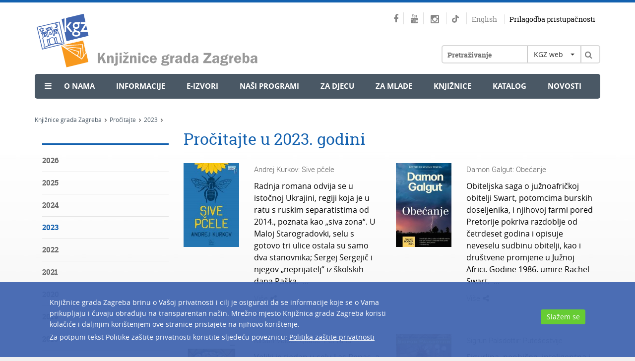

--- FILE ---
content_type: text/html; charset=utf-8
request_url: https://www.kgz.hr/hr/procitajte/2023-62254/62254?page=4
body_size: 13661
content:




<!DOCTYPE html>
<!--[if lt IE 7]>      <html class="no-js lt-ie9 lt-ie8 lt-ie7"> <![endif]-->
<!--[if IE 7]>         <html class="no-js lt-ie9 lt-ie8"> <![endif]-->
<!--[if IE 8]>         <html class="no-js lt-ie9"> <![endif]-->
<!--[if gt IE 8]><!-->
<html class="no-js">
<!--<![endif]-->
<head>
<meta charset="utf-8">
<!--[if IE]>
    <meta http-equiv="X-UA-Compatible" content="IE=Edge,chrome=1">
<![endif]-->

	
	
		<title>Knjižnice grada Zagreba - 2023</title>
	
		<meta name="keywords" content="Knjižnice grada Zagreba, kgz, knjižnica, Zagreb, Knjiznice grada Zagreba, katalog, OPAC" />
	
		<meta name="description" content="Knjižnica grada Zagreba su mreža narodnih knjižnica u Gradu Zagrebu. Stranice donose sve informacije o ustanovi, lokacijama i uvjetima korištenja knjižnica, građi, radnom vremenu, novostima i događanjima" />  
	  
	
	
	
	
	
	
	<base href="https://www.kgz.hr/">	
	<meta name="viewport" content="width=device-width, initial-scale=1">
	
		<link href="/cssbundle?v=Lhyr-pqQLpepBamD_ns7gh2aNgm0UsFTdSS4jfkePLg1" rel="stylesheet" type='text/css'/>
	
		<script type="text/javascript" src="/Scripts/js?v=mylVSImpFGCUx-J-vMswhhTVcSm86h2H3nbOgU5XFlE1"></script>
	
	
	
	<link rel="apple-touch-icon" sizes="57x57" href="icons/apple-touch-icon-57x57.png">
	<link rel="apple-touch-icon" sizes="60x60" href="icons/apple-touch-icon-60x60.png">
	<link rel="apple-touch-icon" sizes="72x72" href="icons/apple-touch-icon-72x72.png">
	<link rel="apple-touch-icon" sizes="76x76" href="icons/apple-touch-icon-76x76.png">
	<link rel="apple-touch-icon" sizes="114x114" href="icons/apple-touch-icon-114x114.png">
	<link rel="apple-touch-icon" sizes="120x120" href="icons/apple-touch-icon-120x120.png">
	<link rel="apple-touch-icon" sizes="144x144" href="icons/apple-touch-icon-144x144.png">
	<link rel="apple-touch-icon" sizes="152x152" href="icons/apple-touch-icon-152x152.png">
	<link rel="apple-touch-icon" sizes="180x180" href="icons/apple-touch-icon-180x180.png">
	<link rel="icon" type="image/png" href="icons/favicon-32x32.png" sizes="32x32">
	<link rel="icon" type="image/png" href="icons/favicon-194x194.png" sizes="194x194">
	<link rel="icon" type="image/png" href="icons/favicon-96x96.png" sizes="96x96">
	<link rel="icon" type="image/png" href="icons/android-chrome-192x192.png" sizes="192x192">
	<link rel="icon" type="image/png" href="icons/favicon-16x16.png" sizes="16x16">
	<link rel="manifest" href="icons/manifest.json">
	<meta name="msapplication-TileColor" content="#da532c">
	<meta name="msapplication-TileImage" content="icons/mstile-144x144.png">
	<meta name="theme-color" content="#ffffff">	
	
	

		<!-- Global site tag (gtag.js) - Google Analytics -->
	<script async src="https://www.googletagmanager.com/gtag/js?id=G-3QMB02EJPG"></script>
	<script>
	  window.dataLayer = window.dataLayer || [];
	  function gtag(){dataLayer.push(arguments);}
	  gtag('js', new Date());

	  gtag('config', 'G-3QMB02EJPG');
	</script>
	
	<style>
		@-webkit-keyframes rotation {
			from {
				-webkit-transform: rotate(0deg);
			}
			to {
				-webkit-transform: rotate(359deg);
			}
		}
	</style>
	
		
<!-- Go to www.addthis.com/dashboard to customize your tools -->
<script type="text/javascript" src="//s7.addthis.com/js/300/addthis_widget.js#pubid=ra-56af8035aff33c03" async="async"></script>

</head>
<body>

<!--[if lt IE 7]>
<p class="browsehappy">You are using an <strong>outdated</strong> browser. Please <a href="http://browsehappy.com/">upgrade your browser</a> to improve your experience.</p>
<![endif]--> 
			
	<div class="container">
		<div class="row">
			<div class="col-xs-12">
				<div class="header">
					
						<h1><a class="logo pull-left" href="hr"><img src="img/logo.svg" alt="" /></a></h1>
										
					<div class="right_header pull-right">
						
						<div class="social pull-right">
							<a href="https://www.facebook.com/knjiznicegradazagreba" target="_blank"><span class="fa fa-facebook"></span></a>
							<a href="https://www.youtube.com/user/KnjizniceZagreba" target="_blank"><span class="fa fa-youtube"></span></a>
							<a href="https://www.instagram.com/knjiznice_grada_zagreba" target="_blank" class="">
								<span class="fa fa-instagram"></span>
								
							</a>
							<a href="https://www.tiktok.com/@read_with_kgz" target="_blank">
								<svg class="tiktok" width="100%" height="100%" viewBox="0 0 16 18" version="1.1" xmlns="http://www.w3.org/2000/svg" xmlns:xlink="http://www.w3.org/1999/xlink" xml:space="preserve" xmlns:serif="http://www.serif.com/" style="fill-rule:evenodd;clip-rule:evenodd;stroke-linejoin:round;stroke-miterlimit:2;">
									<g transform="matrix(1,0,0,1,-16.224,-12.0305)">
										<path d="M25.517,25.058C25.465,26.43 24.309,27.531 22.893,27.531C22.569,27.531 22.259,27.473 21.973,27.368C22.259,27.473 22.569,27.531 22.893,27.531C24.309,27.531 25.465,26.43 25.517,25.058L25.522,12.806L27.812,12.806C28.033,13.971 28.741,14.97 29.721,15.595C29.721,15.595 29.721,15.596 29.722,15.596C30.404,16.031 31.217,16.284 32.09,16.284L32.09,16.965L32.09,16.965L32.09,19.341C30.468,19.341 28.965,18.833 27.739,17.973L27.739,24.185C27.739,27.288 25.156,29.812 21.981,29.812C20.755,29.812 19.617,29.434 18.682,28.792C18.681,28.792 18.681,28.791 18.68,28.791C17.196,27.772 16.224,26.088 16.224,24.185C16.224,21.082 18.807,18.558 21.981,18.558C22.245,18.558 22.503,18.579 22.757,18.613L22.757,19.337C19.861,19.403 17.487,21.568 17.171,24.333C17.487,21.569 19.861,19.404 22.757,19.338L22.757,21.734C22.512,21.659 22.252,21.615 21.981,21.615C20.531,21.615 19.352,22.768 19.352,24.185C19.352,25.172 19.925,26.029 20.762,26.46L20.762,26.46C21.127,26.647 21.541,26.755 21.981,26.755C23.398,26.755 24.553,25.654 24.606,24.282L24.61,12.031L27.738,12.031C27.738,12.296 27.765,12.555 27.812,12.806L25.522,12.806L25.517,25.058Z" style="fill:rgb(133 133 133);"/>
									</g>
								</svg>
							</a>
							
							
							<!--<a href="https://knjizevnipetak.tumblr.com/" target="_blank"><span class="fa fa-tumblr"></span></a>
							<a href="https://www.pinterest.com/knjizevnipetak/" target="_blank"><span class="fa fa-pinterest"></span></a>-->
							
							<a class="lang" href="en">English</a>
							
							<a class="impared" href="javascript:;" onclick="$('#frmPristupacnost').submit();">Prilagodba pristupačnosti</a>
						</div>
						
						<div class="clear"></div>   
						
		          		<div class="searchwrapper">
		          			
							<div class="klik"><a class="menu-button" href="#"><span class="fa fa-bars"></span></a></div>  
		          		
							<div class="search">  
								<div class="searchborder">
									<form id="frmSearch" method="post" action="https://www.kgz.hr/hr/rezultat-pretrage/18">
										<input type="text" name="pojam" id="pojam" class="searchbox" value="" placeholder="Pretraživanje" />
										
										<div class="select_header pull-left">
											<select id="whereToSearch" class="selectpicker">
												<option value="1">KGZ web</option>
												<option value="2">Kataloga</option>																				
											</select>
										</div>									
										
										<a class="searchbtn" href="javascript:void(0);" onclick="searchTerm();"><span class="fa fa-search"></span></a>
									</form>
								</div>					  
							</div>
							
						</div>											
						
					</div>
					
					<div class="clear"></div>
					
					<div class="menu ">
						<ul ><li style='margin-left:20px;'><span class='fa fa-bars'></span></li><li class='sub_show'><a  style='cursor:default;' href='javascript:void(0);'>O nama</a><div class='submenu'><ul><li><a href='https://www.kgz.hr/hr/o-nama/misija-vizija-i-strategija/222'>Misija, vizija i strategija</a></li><li><a href='https://www.kgz.hr/hr/o-nama/sluzbene-informacije/32431'>Službene informacije</a></li><li><a href='https://www.kgz.hr/hr/o-nama/godisnji-izvjestaji/43616'>Godišnji izvještaji</a></li><li><a href='https://www.kgz.hr/hr/o-nama/pravni-akti/8120'>Pravni akti</a></li><li><a href='https://www.kgz.hr/hr/o-nama/maticna-i-razvojna-sluzba/16569'>Matična i razvojna služba</a></li><li><a href='https://www.kgz.hr/hr/o-nama/partnerstva-i-clanstva/221'>Partnerstva i članstva</a></li><li><a href='https://www.kgz.hr/hr/o-nama/nagrade/32480'>Nagrade</a></li><li><a href='https://www.kgz.hr/hr/o-nama/nasa-izdanja/224'>Naša izdanja</a></li><li><a href='https://www.kgz.hr/hr/o-nama/kontakti-42166/42166'>Kontakti</a></li></ul></div></li><li class='sub_show'><a  style='cursor:default;' href='javascript:void(0);'>Informacije</a><div class='submenu'><ul><li><a href='https://www.kgz.hr/hr/informacije/upute-za-aplikaciju-ezaki/60686'>Upute za aplikaciju eZaKi</a></li><li><a href='https://www.kgz.hr/hr/informacije/upute-za-posudbu-citanje-i-slusanje-e-knjiga-i-zvucnih-e-knjiga/53172'> Upute za posudbu, čitanje i slušanje e-knjiga i zvučnih e-knjiga</a></li><li><a href='https://www.kgz.hr/hr/informacije/upisi-i-posudba-196/196'>Upisi i posudba</a></li><li><a href='https://www.kgz.hr/hr/informacije/pitanja-i-prijedlozi/521'>Pitanja i prijedlozi</a></li><li><a href='https://www.kgz.hr/hr/informacije/upute-za-koristenje-kataloga/35701'>Upute za korištenje kataloga</a></li><li><a href='https://www.kgz.hr/hr/informacije/radno-vrijeme-9186/9186'>Radno vrijeme</a></li><li><a href='https://www.kgz.hr/hr/informacije/cesta-pitanja-35932/35932'>Česta pitanja</a></li><li><a href='https://www.kgz.hr/hr/informacije/volontiranje/42078'>Volontiranje</a></li></ul></div></li><li class='sub_show'><a  style='cursor:default;' href='javascript:void(0);'>e-Izvori</a><div class='submenu'><ul><li><a href='https://www.kgz.hr/hr/e-izvori/zvucne-knjige-za-slijepe-i-slabovidne/37865'>Zvučne knjige za slijepe i slabovidne</a></li><li><a href='https://www.kgz.hr/hr/e-izvori/kalendar-godisnjica/226'>Kalendar godišnjica</a></li><li><a href='https://www.kgz.hr/hr/e-izvori/digitalizirana-zagrebacka-bastina/227'>Digitalizirana zagrebačka baština</a></li><li><a href='https://www.kgz.hr/hr/e-izvori/katalozi-drugih-knjiznica/476'>Katalozi drugih knjižnica</a></li><li><a href='https://www.kgz.hr/hr/e-izvori/linkovi/477'>Linkovi</a></li><li><a href='https://www.kgz.hr/hr/e-izvori/besplatne-eknjige-5189/5189'>Besplatne eKnjige</a></li><li><a href='https://www.kgz.hr/hr/e-izvori/virtualne-izlozbe-5306/5306'>Virtualne izložbe</a></li><li><a href='https://www.kgz.hr/hr/e-izvori/pitajte-knjiznicare/28575'>Pitajte knjižničare</a></li></ul></div></li><li class='sub_show'><a  style='cursor:default;' href='javascript:void(0);'>Naši programi</a><div class='submenu'><ul><li><a href='https://www.kgz.hr/hr/nasi-programi/kalendar-dogadjanja/16503'>Kalendar događanja</a></li><li><a href='https://www.kgz.hr/hr/nasi-programi/projekti-16507/16507'>Projekti</a></li><li><a href='https://www.kgz.hr/hr/nasi-programi/tribine/16508'>Tribine</a></li><li><a href='https://www.kgz.hr/hr/nasi-programi/citateljski-klubovi-16509/16509'>Čitateljski klubovi</a></li><li><a href='https://www.kgz.hr/hr/nasi-programi/mjesec-hrvatske-knjige-16510/16510'>Mjesec hrvatske knjige</a></li></ul></div></li><li ><a  href='https://www.kgz.hr/hr/za-djecu-40267/40267'>Za djecu</a></li><li ><a  href='https://www.kgz.hr/hr/za-mlade-40268/40268'>Za mlade</a></li><li ><a  href='https://www.kgz.hr/hr/knjiznice/45'>Knjižnice</a></li><li ><a  href='https://www.kgz.hr/hr/katalog-16501/16501' target='_blank'>Katalog</a></li><li ><a  href='https://www.kgz.hr/hr/novosti/21'>Novosti</a></li></ul>
					</div>					
					
					<ul class='flexnav izbornik1' data-breakpoint='2000'><li class='lang_sub'><a href='en'>English</a></li><li class='impared_sub'><a href='javascript:;' onclick="$('#frmPristupacnost').submit();">Prilagodba pristupačnosti</a></li><li ><a  style='cursor:default;' href='javascript:void(0);'>O nama</a><ul><li><a href='https://www.kgz.hr/hr/o-nama/misija-vizija-i-strategija/222'>Misija, vizija i strategija</a></li><li><a href='https://www.kgz.hr/hr/o-nama/sluzbene-informacije/32431'>Službene informacije</a></li><li><a href='https://www.kgz.hr/hr/o-nama/godisnji-izvjestaji/43616'>Godišnji izvještaji</a></li><li><a href='https://www.kgz.hr/hr/o-nama/pravni-akti/8120'>Pravni akti</a></li><li><a href='https://www.kgz.hr/hr/o-nama/maticna-i-razvojna-sluzba/16569'>Matična i razvojna služba</a></li><li><a href='https://www.kgz.hr/hr/o-nama/partnerstva-i-clanstva/221'>Partnerstva i članstva</a></li><li><a href='https://www.kgz.hr/hr/o-nama/nagrade/32480'>Nagrade</a></li><li><a href='https://www.kgz.hr/hr/o-nama/nasa-izdanja/224'>Naša izdanja</a></li><li><a href='https://www.kgz.hr/hr/o-nama/kontakti-42166/42166'>Kontakti</a></li></ul><span class='touch-button'></span></li><li ><a  style='cursor:default;' href='javascript:void(0);'>Informacije</a><ul><li><a href='https://www.kgz.hr/hr/informacije/upute-za-aplikaciju-ezaki/60686'>Upute za aplikaciju eZaKi</a></li><li><a href='https://www.kgz.hr/hr/informacije/upute-za-posudbu-citanje-i-slusanje-e-knjiga-i-zvucnih-e-knjiga/53172'> Upute za posudbu, čitanje i slušanje e-knjiga i zvučnih e-knjiga</a></li><li><a href='https://www.kgz.hr/hr/informacije/upisi-i-posudba-196/196'>Upisi i posudba</a></li><li><a href='https://www.kgz.hr/hr/informacije/pitanja-i-prijedlozi/521'>Pitanja i prijedlozi</a></li><li><a href='https://www.kgz.hr/hr/informacije/upute-za-koristenje-kataloga/35701'>Upute za korištenje kataloga</a></li><li><a href='https://www.kgz.hr/hr/informacije/radno-vrijeme-9186/9186'>Radno vrijeme</a></li><li><a href='https://www.kgz.hr/hr/informacije/cesta-pitanja-35932/35932'>Česta pitanja</a></li><li><a href='https://www.kgz.hr/hr/informacije/volontiranje/42078'>Volontiranje</a></li></ul><span class='touch-button'></span></li><li ><a  style='cursor:default;' href='javascript:void(0);'>e-Izvori</a><ul><li><a href='https://www.kgz.hr/hr/e-izvori/zvucne-knjige-za-slijepe-i-slabovidne/37865'>Zvučne knjige za slijepe i slabovidne</a></li><li><a href='https://www.kgz.hr/hr/e-izvori/kalendar-godisnjica/226'>Kalendar godišnjica</a></li><li><a href='https://www.kgz.hr/hr/e-izvori/digitalizirana-zagrebacka-bastina/227'>Digitalizirana zagrebačka baština</a></li><li><a href='https://www.kgz.hr/hr/e-izvori/katalozi-drugih-knjiznica/476'>Katalozi drugih knjižnica</a></li><li><a href='https://www.kgz.hr/hr/e-izvori/linkovi/477'>Linkovi</a></li><li><a href='https://www.kgz.hr/hr/e-izvori/besplatne-eknjige-5189/5189'>Besplatne eKnjige</a></li><li><a href='https://www.kgz.hr/hr/e-izvori/virtualne-izlozbe-5306/5306'>Virtualne izložbe</a></li><li><a href='https://www.kgz.hr/hr/e-izvori/pitajte-knjiznicare/28575'>Pitajte knjižničare</a></li></ul><span class='touch-button'></span></li><li ><a  style='cursor:default;' href='javascript:void(0);'>Naši programi</a><ul><li><a href='https://www.kgz.hr/hr/nasi-programi/kalendar-dogadjanja/16503'>Kalendar događanja</a></li><li><a href='https://www.kgz.hr/hr/nasi-programi/projekti-16507/16507'>Projekti</a></li><li><a href='https://www.kgz.hr/hr/nasi-programi/tribine/16508'>Tribine</a></li><li><a href='https://www.kgz.hr/hr/nasi-programi/citateljski-klubovi-16509/16509'>Čitateljski klubovi</a></li><li><a href='https://www.kgz.hr/hr/nasi-programi/mjesec-hrvatske-knjige-16510/16510'>Mjesec hrvatske knjige</a></li></ul><span class='touch-button'></span></li><li ><a  href='https://www.kgz.hr/hr/za-djecu-40267/40267'>Za djecu</a></li><li ><a  href='https://www.kgz.hr/hr/za-mlade-40268/40268'>Za mlade</a></li><li ><a  href='https://www.kgz.hr/hr/knjiznice/45'>Knjižnice</a></li><li ><a  href='https://www.kgz.hr/hr/katalog-16501/16501' target='_blank'>Katalog</a></li><li ><a  href='https://www.kgz.hr/hr/novosti/21'>Novosti</a></li></ul>	
				</div>			
				
			</div>
		</div>
		
	</div>
	
	
	
		
	
	<div class="container">
		<div class="row">
			<div class="col-xs-12">
				<div class="breadcrumbs">
					<ul itemprop="breadcrumb">
						<li typeof="v:Breadcrumb"><a property="v:title" rel="v:url" href="https://www.kgz.hr/hr/">Knjižnice grada Zagreba</a><span class='fa fa-angle-right'></span></li><li typeof="v:Breadcrumb"><a property="v:title" rel="v:url" href="https://www.kgz.hr/hr/procitajte/547">Pročitajte</a><span class='fa fa-angle-right'></span></li><li typeof="v:Breadcrumb"><a property="v:title" rel="v:url" href="https://www.kgz.hr/hr/procitajte/2023-62254/62254">2023</a><span class='fa fa-angle-right'></span></li>
					</ul>
				</div>
			</div>
		</div>
	</div>
    
    <div class="container content">
    	
    	
    	<div class="col-xs-12 col-md-3">
			<div class="social_pod">
				<!--a href="#"><span class="fa fa-print"></span>Ispiši stranicu</a>
				<a href="#"><span class="fa fa-share-alt"></span>Podjeli</a-->
			</div>
			<div class="submenu_pod">
				<ul><li><a class=' ' href='https://www.kgz.hr/hr/procitajte/2026/72295'>2026</a></li><li><a class=' ' href='https://www.kgz.hr/hr/procitajte/2025-68780/68780'>2025</a></li><li><a class=' ' href='https://www.kgz.hr/hr/procitajte/2024-65465/65465'>2024</a></li><li><a class='active' href='https://www.kgz.hr/hr/procitajte/2023-62254/62254'>2023</a></li><li><a class=' ' href='https://www.kgz.hr/hr/procitajte/2022-59543/59543'>2022</a></li><li><a class=' ' href='https://www.kgz.hr/hr/procitajte/2021-57181/57181'>2021</a></li><li><a class=' ' href='https://www.kgz.hr/hr/procitajte/2020/54926'>2020</a></li><li><a class=' ' href='https://www.kgz.hr/hr/procitajte/2019/50626'>2019</a></li><li><a class=' ' href='https://www.kgz.hr/hr/procitajte/2018-42281/42281'>2018</a></li><li><a class=' ' href='https://www.kgz.hr/hr/procitajte/2017/35935'>2017</a></li><li><a class=' ' href='https://www.kgz.hr/hr/procitajte/2016/28539'>2016</a></li><li><a class=' ' href='https://www.kgz.hr/hr/procitajte/2015/14225'>2015</a></li><li><a class=' ' href='https://www.kgz.hr/hr/procitajte/2014/10310'>2014</a></li><li><a class=' ' href='https://www.kgz.hr/hr/procitajte/2013/7490'>2013</a></li><li><a class=' ' href='https://www.kgz.hr/hr/procitajte/2012/5041'>2012</a></li><li><a class=' ' href='https://www.kgz.hr/hr/procitajte/2011/2009'>2011</a></li><li><a class=' ' href='https://www.kgz.hr/hr/procitajte/2010/548'>2010</a></li></ul>
			</div>
		</div>
		<div class="col-xs-12 col-md-9">
			<div class="row">
				<div class="col-xs-12">
					<h1>Pročitajte u 2023. godini</h1>
				</div>
			</div>
			
			<div class='row'><div class='knjiga col-xs-12 col-md-6'>	<div class='row'>		<div class='col-xs-4 col-md-4'>			<a href='https://www.kgz.hr/hr/procitajte/2023-62254/andrej-kurkov-sive-pcele/64099'>				<img class='img-responsive' src='userDocsImages//Novi%20naslovi/2023/sive_pcele.jpg?width=165&height=248&mode=crop' alt='' />			</a>		</div>		<div class='knjiga-tekst col-xs-8 col-md-8'>			<a class='naslov_knjige' href='https://www.kgz.hr/hr/procitajte/2023-62254/andrej-kurkov-sive-pcele/64099'>Andrej Kurkov: Sive pčele</a>			<div class='knjiga_txt_naslov'>Radnja romana odvija se u istočnoj Ukrajini, regiji koja je u ratu s ruskim separatistima od 2014., poznata kao „siva zona“. U Maloj Starogradovki, selu s gotovo tri ulice ostala su samo dva stanovnika; Sergej Sergejič i njegov „neprijatelj“ iz školskih dana Paška.  ...</div> <a href='https://www.kgz.hr/hr/procitajte/2023-62254/andrej-kurkov-sive-pcele/64099'>Više<span class='fa fa-share-alt'></span></a>		</div><div class='clear'></div>	</div></div><div class='knjiga col-xs-12 col-md-6'>	<div class='row'>		<div class='col-xs-4 col-md-4'>			<a href='https://www.kgz.hr/hr/procitajte/2023-62254/damon-galgut-obecanje/64091'>				<img class='img-responsive' src='userDocsImages//Novi%20naslovi/2023/obecanje_galgut.jpg?width=165&height=248&mode=crop' alt='' />			</a>		</div>		<div class='knjiga-tekst col-xs-8 col-md-8'>			<a class='naslov_knjige' href='https://www.kgz.hr/hr/procitajte/2023-62254/damon-galgut-obecanje/64091'>Damon Galgut: Obećanje</a>			<div class='knjiga_txt_naslov'>Obiteljska saga o južnoafričkoj obitelji Swart, potomcima burskih doseljenika, i njihovoj farmi pored Pretorije pokriva razdoblje od četrdeset godina i opisuje neveselu sudbinu obitelji, kao i društvene promjene u Južnoj Africi. Godine 1986. umire Rachel Swart.  ...</div> <a href='https://www.kgz.hr/hr/procitajte/2023-62254/damon-galgut-obecanje/64091'>Više<span class='fa fa-share-alt'></span></a>		</div><div class='clear'></div>	</div></div><div class='knjiga col-xs-12 col-md-6'>	<div class='row'>		<div class='col-xs-4 col-md-4'>			<a href='https://www.kgz.hr/hr/procitajte/2023-62254/kirstin-valdez-quade-pet-rana/64090'>				<img class='img-responsive' src='userDocsImages//Novi%20naslovi/2023/pet_rana.jpg?width=165&height=248&mode=crop' alt='' />			</a>		</div>		<div class='knjiga-tekst col-xs-8 col-md-8'>			<a class='naslov_knjige' href='https://www.kgz.hr/hr/procitajte/2023-62254/kirstin-valdez-quade-pet-rana/64090'>Kirstin Valdez Quade: Pet rana</a>			<div class='knjiga_txt_naslov'>Veliki je tjedan u selu Las Penas, a nezaposleni tridesettrogodišnji Amadeo Padilla priprema križ za procesiju u kojoj će on biti Isus. Amadeo živi s majkom, nepouzdan je, iza njega je niz propalih poslova i nerealizirani brak, a vlastitu nesigurnost često gasi alkoholo...</div> <a href='https://www.kgz.hr/hr/procitajte/2023-62254/kirstin-valdez-quade-pet-rana/64090'>Više<span class='fa fa-share-alt'></span></a>		</div><div class='clear'></div>	</div></div><div class='knjiga col-xs-12 col-md-6'>	<div class='row'>		<div class='col-xs-4 col-md-4'>			<a href='https://www.kgz.hr/hr/procitajte/2023-62254/sigrun-palsdottir-putesestvije/63947'>				<img class='img-responsive' src='userDocsImages//Novi%20naslovi/2023/putesestvije.jpg?width=165&height=248&mode=crop' alt='' />			</a>		</div>		<div class='knjiga-tekst col-xs-8 col-md-8'>			<a class='naslov_knjige' href='https://www.kgz.hr/hr/procitajte/2023-62254/sigrun-palsdottir-putesestvije/63947'>Sigrun Palsdottir: Putešestvije</a>			<div class='knjiga_txt_naslov'>Sigurlina, neobična, inteligentna i pomalo prkosna djevojka, željna obrazovanja i izazova nepoznatog, mašta o odlasku iz mirnog Reykjavika, gdje živi s bratom i ocem, voditeljem Muzeja antikviteta. Snovi će joj se zlosretno ispuniti uslijed ljubavnog razočaranja, zbog k...</div> <a href='https://www.kgz.hr/hr/procitajte/2023-62254/sigrun-palsdottir-putesestvije/63947'>Više<span class='fa fa-share-alt'></span></a>		</div><div class='clear'></div>	</div></div><div class='knjiga col-xs-12 col-md-6'>	<div class='row'>		<div class='col-xs-4 col-md-4'>			<a href='https://www.kgz.hr/hr/procitajte/2023-62254/dragan-jurak-peleov-prirucnik/63946'>				<img class='img-responsive' src='userDocsImages//Novi%20naslovi/2023/peleov_prirucnik.jpg?width=165&height=248&mode=crop' alt='' />			</a>		</div>		<div class='knjiga-tekst col-xs-8 col-md-8'>			<a class='naslov_knjige' href='https://www.kgz.hr/hr/procitajte/2023-62254/dragan-jurak-peleov-prirucnik/63946'>Dragan Jurak: Peléov priručnik</a>			<div class='knjiga_txt_naslov'>Roman je ispričan iz perspektive neimenovanog književnog kritičara kojemu poštom stigne paket s misterioznom knjižicom bijelih korica bez istaknutog imena autora i izdavača. Otvorivši knjižicu, glavni junak romana primijeti da je riječ o neobičnoj kombinaciji bilješki p...</div> <a href='https://www.kgz.hr/hr/procitajte/2023-62254/dragan-jurak-peleov-prirucnik/63946'>Više<span class='fa fa-share-alt'></span></a>		</div><div class='clear'></div>	</div></div><div class='knjiga col-xs-12 col-md-6'>	<div class='row'>		<div class='col-xs-4 col-md-4'>			<a href='https://www.kgz.hr/hr/procitajte/2023-62254/orhan-pamuk-noci-kuge/63945'>				<img class='img-responsive' src='userDocsImages//Novi%20naslovi/2023/noci_kuge.jpg?width=165&height=248&mode=crop' alt='' />			</a>		</div>		<div class='knjiga-tekst col-xs-8 col-md-8'>			<a class='naslov_knjige' href='https://www.kgz.hr/hr/procitajte/2023-62254/orhan-pamuk-noci-kuge/63945'>Orhan Pamuk: Noći kuge</a>			<div class='knjiga_txt_naslov'>Povjesničarka Mina 2017. godine pripremila je za objavljivanje 113 pisama koja je sultanija Pakiza poslala svojoj sestri Hatidži između 1901. i 1913. Na temelju tih pisama nastao je roman Noći kuge. Na imaginarnom sredozemnom otoku Mingeru pojavila se kuga, pa sultan Ab...</div> <a href='https://www.kgz.hr/hr/procitajte/2023-62254/orhan-pamuk-noci-kuge/63945'>Više<span class='fa fa-share-alt'></span></a>		</div><div class='clear'></div>	</div></div><div class='knjiga col-xs-12 col-md-6'>	<div class='row'>		<div class='col-xs-4 col-md-4'>			<a href='https://www.kgz.hr/hr/procitajte/2023-62254/lucy-caldwell-onih-dana/63935'>				<img class='img-responsive' src='userDocsImages//Novi%20naslovi/2023/onih_dana.jpg?width=165&height=248&mode=crop' alt='' />			</a>		</div>		<div class='knjiga-tekst col-xs-8 col-md-8'>			<a class='naslov_knjige' href='https://www.kgz.hr/hr/procitajte/2023-62254/lucy-caldwell-onih-dana/63935'>Lucy Caldwell: Onih dana</a>			<div class='knjiga_txt_naslov'>Radnja se događa u proljeće 1941. godine u Sjevernoj Irskoj, za vrijeme niza razornih napada na Belfast. Autorica prati obitelj Bell, koju čine Philip i njegova supruga Florence, te troje djece: Audrey, Emma i Paul. Audrey je zaručena za mladog liječnika Richarda koji r...</div> <a href='https://www.kgz.hr/hr/procitajte/2023-62254/lucy-caldwell-onih-dana/63935'>Više<span class='fa fa-share-alt'></span></a>		</div><div class='clear'></div>	</div></div><div class='knjiga col-xs-12 col-md-6'>	<div class='row'>		<div class='col-xs-4 col-md-4'>			<a href='https://www.kgz.hr/hr/procitajte/2023-62254/kristina-gavran-izmedju/63934'>				<img class='img-responsive' src='userDocsImages//Novi%20naslovi/2023/izmedju_gavran.jpg?width=165&height=248&mode=crop' alt='' />			</a>		</div>		<div class='knjiga-tekst col-xs-8 col-md-8'>			<a class='naslov_knjige' href='https://www.kgz.hr/hr/procitajte/2023-62254/kristina-gavran-izmedju/63934'>Kristina Gavran: Između</a>			<div class='knjiga_txt_naslov'>Sandra i Marko, mladi bračni par, ekonomski su emigranti koji u Birminghamu pokušavaju stvoriti novi dom te otplatiti kredit za stan u Zagrebu. Marko počinje kao građevinski radnik, a Sandra kao prodavačica karata da bi kroz nekoliko godina radili bolje plaćene poslove ...</div> <a href='https://www.kgz.hr/hr/procitajte/2023-62254/kristina-gavran-izmedju/63934'>Više<span class='fa fa-share-alt'></span></a>		</div><div class='clear'></div>	</div></div><div class='knjiga col-xs-12 col-md-6'>	<div class='row'>		<div class='col-xs-4 col-md-4'>			<a href='https://www.kgz.hr/hr/procitajte/2023-62254/jakuba-katalpa-zuzanin-dah/63933'>				<img class='img-responsive' src='userDocsImages//Novi%20naslovi/2023/zuzanin_dah.jpg?width=165&height=248&mode=crop' alt='' />			</a>		</div>		<div class='knjiga-tekst col-xs-8 col-md-8'>			<a class='naslov_knjige' href='https://www.kgz.hr/hr/procitajte/2023-62254/jakuba-katalpa-zuzanin-dah/63933'>Jakuba Katalpa: Zuzanin dah</a>			<div class='knjiga_txt_naslov'>Zuzana, kći Liliane i Abrahama, odrasta u blagostanju, mažena od majke i oca. Djetinjstvo provodi bezbrižno s dvojicom nerazdvojnih prijatelja Janom i Hanušem. Obojica se zaljubljuju u nju, ali ona voli samo jednoga. Bezbrižnost i lakoća odrastanja traje sve dok u Čehos...</div> <a href='https://www.kgz.hr/hr/procitajte/2023-62254/jakuba-katalpa-zuzanin-dah/63933'>Više<span class='fa fa-share-alt'></span></a>		</div><div class='clear'></div>	</div></div><div class='knjiga col-xs-12 col-md-6'>	<div class='row'>		<div class='col-xs-4 col-md-4'>			<a href='https://www.kgz.hr/hr/procitajte/2023-62254/nan-shepherd-ziva-planina/63931'>				<img class='img-responsive' src='userDocsImages//Novi%20naslovi/2023/ziva_planina.jpg?width=165&height=248&mode=crop' alt='' />			</a>		</div>		<div class='knjiga-tekst col-xs-8 col-md-8'>			<a class='naslov_knjige' href='https://www.kgz.hr/hr/procitajte/2023-62254/nan-shepherd-ziva-planina/63931'>Nan Shepherd: Živa planina</a>			<div class='knjiga_txt_naslov'>Očaranost ljepotom veličanstvenog krajolika planinskog lanca Cairngormsa u sjeveroistočnoj Škotskoj autorica prenosi u tekstu koji svjedoči o bliskoj povezanosti s pejzažem rodnoga kraja.  Višedesetljetnim pješačenjem izvrsno ga je upoznala. Svojevrsno geopoetsko istraž...</div> <a href='https://www.kgz.hr/hr/procitajte/2023-62254/nan-shepherd-ziva-planina/63931'>Više<span class='fa fa-share-alt'></span></a>		</div><div class='clear'></div>	</div></div><div class='knjiga col-xs-12 col-md-6'>	<div class='row'>		<div class='col-xs-4 col-md-4'>			<a href='https://www.kgz.hr/hr/procitajte/2023-62254/abigail-assor-bogat-poput-kralja/63930'>				<img class='img-responsive' src='userDocsImages//Novi%20naslovi/2023/bogat_poput_kralja.jpg?width=165&height=248&mode=crop' alt='' />			</a>		</div>		<div class='knjiga-tekst col-xs-8 col-md-8'>			<a class='naslov_knjige' href='https://www.kgz.hr/hr/procitajte/2023-62254/abigail-assor-bogat-poput-kralja/63930'>Abigail Assor: Bogat poput kralja</a>			<div class='knjiga_txt_naslov'>Šesnaestogodišnja Francuskinja Sarah živi u sirotinjskom predgrađu Casablance, no pohađa Francusku gimnaziju, gdje ostavlja dojam tajanstvene djevojke koja vješto prikriva svoje siromaštvo. Vrijeme provodi u luksuznim četvrtima s dokonim društvom iz viših slojeva, a zah...</div> <a href='https://www.kgz.hr/hr/procitajte/2023-62254/abigail-assor-bogat-poput-kralja/63930'>Više<span class='fa fa-share-alt'></span></a>		</div><div class='clear'></div>	</div></div><div class='knjiga col-xs-12 col-md-6'>	<div class='row'>		<div class='col-xs-4 col-md-4'>			<a href='https://www.kgz.hr/hr/procitajte/2023-62254/isaac-bashevis-singer-sjene-nad-hudsonom/63929'>				<img class='img-responsive' src='userDocsImages//Novi%20naslovi/2023/sjene_nad_hudsonom.jpg?width=165&height=248&mode=crop' alt='' />			</a>		</div>		<div class='knjiga-tekst col-xs-8 col-md-8'>			<a class='naslov_knjige' href='https://www.kgz.hr/hr/procitajte/2023-62254/isaac-bashevis-singer-sjene-nad-hudsonom/63929'>Isaac Bashevis Singer: Sjene nad Hudsonom</a>			<div class='knjiga_txt_naslov'>Radnja romana vremenski je smještena u razdoblje nakon Drugoga svjetskoga rata, a prati sudbine Židova koji su preživjeli Holokaust i izbjegli u New York, gdje pokušavaju zasnovati novi život. Okosnicu romana čini ljubavna priča dvoje ljudi progonjenih demonima prošlost...</div> <a href='https://www.kgz.hr/hr/procitajte/2023-62254/isaac-bashevis-singer-sjene-nad-hudsonom/63929'>Više<span class='fa fa-share-alt'></span></a>		</div><div class='clear'></div>	</div></div><div class='knjiga col-xs-12 col-md-6'>	<div class='row'>		<div class='col-xs-4 col-md-4'>			<a href='https://www.kgz.hr/hr/procitajte/2023-62254/marijana-radmilovic-nasa-soba/63928'>				<img class='img-responsive' src='userDocsImages//Novi%20naslovi/2023/nasa_soba.jpg?width=165&height=248&mode=crop' alt='' />			</a>		</div>		<div class='knjiga-tekst col-xs-8 col-md-8'>			<a class='naslov_knjige' href='https://www.kgz.hr/hr/procitajte/2023-62254/marijana-radmilovic-nasa-soba/63928'>Marijana Radmilović: Naša soba</a>			<div class='knjiga_txt_naslov'>Debitantska prozna zbirka hrvatske pjesnikinje kolaž je sastavljen od priča koje su znakovito naznačene već samim naslovom. Kroz deset priča donosi fragmente iz života ljudi, mahom žena, koje su zatvorene zidovima, bilo onim fiktivnim ili pravim. Njene junakinje obiljež...</div> <a href='https://www.kgz.hr/hr/procitajte/2023-62254/marijana-radmilovic-nasa-soba/63928'>Više<span class='fa fa-share-alt'></span></a>		</div><div class='clear'></div>	</div></div><div class='knjiga col-xs-12 col-md-6'>	<div class='row'>		<div class='col-xs-4 col-md-4'>			<a href='https://www.kgz.hr/hr/procitajte/2023-62254/paulus-hochgatterer-dan-kad-je-moj-djed-bio-heroj/63927'>				<img class='img-responsive' src='userDocsImages//Novi%20naslovi/2023/dan_kad_je_moj.jpg?width=165&height=248&mode=crop' alt='' />			</a>		</div>		<div class='knjiga-tekst col-xs-8 col-md-8'>			<a class='naslov_knjige' href='https://www.kgz.hr/hr/procitajte/2023-62254/paulus-hochgatterer-dan-kad-je-moj-djed-bio-heroj/63927'>Paulus Hochgatterer: Dan kad je moj djed bio heroj</a>			<div class='knjiga_txt_naslov'>Godina je 1944. i rat se bliži kraju dok Donju Austriju nadlijeću saveznički bombarderi. Trinaestogodišnja djevojčica Nelli, ratno siroče koje pati od amnezije pojavljuje se odjednom u malenome selu. Pretpostavljajući da su joj roditelji Podunavske Švabe, udomljuje ju l...</div> <a href='https://www.kgz.hr/hr/procitajte/2023-62254/paulus-hochgatterer-dan-kad-je-moj-djed-bio-heroj/63927'>Više<span class='fa fa-share-alt'></span></a>		</div><div class='clear'></div>	</div></div><div class='knjiga col-xs-12 col-md-6'>	<div class='row'>		<div class='col-xs-4 col-md-4'>			<a href='https://www.kgz.hr/hr/procitajte/2023-62254/elisa-shua-dusapin-zima-u-sokchu/63814'>				<img class='img-responsive' src='userDocsImages//Novi%20naslovi/2023/zima_u_sokchu.jpg?width=165&height=248&mode=crop' alt='' />			</a>		</div>		<div class='knjiga-tekst col-xs-8 col-md-8'>			<a class='naslov_knjige' href='https://www.kgz.hr/hr/procitajte/2023-62254/elisa-shua-dusapin-zima-u-sokchu/63814'>Elisa Shua Dusapin: Zima u Sokchu</a>			<div class='knjiga_txt_naslov'>U malom južnokorejskom gradiću Sokcho, inače ljetovalištu, koji se nalazi u neposrednoj blizini granice sa Sjevernom Korejom, vlada zimska hladnoća i mrtvilo. U otrcani, jeftini pansion u kojemu radi mlada Korejka, pripovjedačica u romanu, stiže nesvakidašnji gost – Yan...</div> <a href='https://www.kgz.hr/hr/procitajte/2023-62254/elisa-shua-dusapin-zima-u-sokchu/63814'>Više<span class='fa fa-share-alt'></span></a>		</div><div class='clear'></div>	</div></div><div class='knjiga col-xs-12 col-md-6'>	<div class='row'>		<div class='col-xs-4 col-md-4'>			<a href='https://www.kgz.hr/hr/procitajte/2023-62254/mary-shelley-smrtni-besmrtnik-i-druge-price/63813'>				<img class='img-responsive' src='userDocsImages//Novi%20naslovi/2023/smrtni_besmrtnik.jpg?width=165&height=248&mode=crop' alt='' />			</a>		</div>		<div class='knjiga-tekst col-xs-8 col-md-8'>			<a class='naslov_knjige' href='https://www.kgz.hr/hr/procitajte/2023-62254/mary-shelley-smrtni-besmrtnik-i-druge-price/63813'>Mary Shelley: Smrtni besmrtnik i druge priče</a>			<div class='knjiga_txt_naslov'>Zbirka fantastičnih pripovijetki s elementima horora engleske autorice kojoj je svjetsku slavu donio roman „Frankenstein“. Sastoji se od četiri pripovijetke: „Smrtni besmrtnik“, „O duhovima“, „Preobrazba“ i „Roger Dodsworth: reanimirani Englez,“ čiji su motivi besmrtnos...</div> <a href='https://www.kgz.hr/hr/procitajte/2023-62254/mary-shelley-smrtni-besmrtnik-i-druge-price/63813'>Više<span class='fa fa-share-alt'></span></a>		</div><div class='clear'></div>	</div></div><div class='knjiga col-xs-12 col-md-6'>	<div class='row'>		<div class='col-xs-4 col-md-4'>			<a href='https://www.kgz.hr/hr/procitajte/2023-62254/nikos-hrisos-novi-dan/63812'>				<img class='img-responsive' src='userDocsImages//Novi%20naslovi/2023/novi_dan.jpg?width=165&height=248&mode=crop' alt='' />			</a>		</div>		<div class='knjiga-tekst col-xs-8 col-md-8'>			<a class='naslov_knjige' href='https://www.kgz.hr/hr/procitajte/2023-62254/nikos-hrisos-novi-dan/63812'>Nikos Hrisos: Novi dan</a>			<div class='knjiga_txt_naslov'>Na samom početku autor upoznaje čitatelja s beskućnikom i darovitim pripovjedačem Sebastianom, čije priče rado slušaju njegovi prijatelji Markoni, Bivši, Laki, Janis i ostali žitelji mračnog predjela izmišljenoga grada Luke. Sebastianove priče olakšavaju njihovu tužnu s...</div> <a href='https://www.kgz.hr/hr/procitajte/2023-62254/nikos-hrisos-novi-dan/63812'>Više<span class='fa fa-share-alt'></span></a>		</div><div class='clear'></div>	</div></div><div class='knjiga col-xs-12 col-md-6'>	<div class='row'>		<div class='col-xs-4 col-md-4'>			<a href='https://www.kgz.hr/hr/procitajte/2023-62254/maria-navarro-skaranger-knjiga-tuge/63811'>				<img class='img-responsive' src='userDocsImages//Novi%20naslovi/2023/knjiga_tuge.jpg?width=165&height=248&mode=crop' alt='' />			</a>		</div>		<div class='knjiga-tekst col-xs-8 col-md-8'>			<a class='naslov_knjige' href='https://www.kgz.hr/hr/procitajte/2023-62254/maria-navarro-skaranger-knjiga-tuge/63811'>Maria Navarro Skaranger: Knjiga tuge</a>			<div class='knjiga_txt_naslov'>Samoubojstvo mladića Nilsa zauvijek je promijenilo živote njegovih bližnjih. Kroz kratke fragmente, njegova sestra progovara o boli koja je uslijedila nakon tog tragičnog događaja, a prisjeća se i zajedničkog djetinjstva te detalja iz Nilsova života i obiteljske prošlos...</div> <a href='https://www.kgz.hr/hr/procitajte/2023-62254/maria-navarro-skaranger-knjiga-tuge/63811'>Više<span class='fa fa-share-alt'></span></a>		</div><div class='clear'></div>	</div></div><div class='knjiga col-xs-12 col-md-6'>	<div class='row'>		<div class='col-xs-4 col-md-4'>			<a href='https://www.kgz.hr/hr/procitajte/2023-62254/lana-derkac-adresar-smrti/63810'>				<img class='img-responsive' src='userDocsImages//Novi%20naslovi/2023/adresar_smrti.jpg?width=165&height=248&mode=crop' alt='' />			</a>		</div>		<div class='knjiga-tekst col-xs-8 col-md-8'>			<a class='naslov_knjige' href='https://www.kgz.hr/hr/procitajte/2023-62254/lana-derkac-adresar-smrti/63810'>Lana Derkač: Adresar smrti</a>			<div class='knjiga_txt_naslov'>U osamnaest priča smještenih u vrijeme promjena, gubitaka i rušenja, autorica promišlja o prijelomnim trenucima u životu, borbi sa svijetom koji nas okružuje i unutarnjoj borbi sa samim sobom. Donosi likove koji meditiraju o životu, o tragičnom kraju ljubavne veze, gubi...</div> <a href='https://www.kgz.hr/hr/procitajte/2023-62254/lana-derkac-adresar-smrti/63810'>Više<span class='fa fa-share-alt'></span></a>		</div><div class='clear'></div>	</div></div><div class='knjiga col-xs-12 col-md-6'>	<div class='row'>		<div class='col-xs-4 col-md-4'>			<a href='https://www.kgz.hr/hr/procitajte/2023-62254/willem-frederik-hermans-nema-vise-sna/63809'>				<img class='img-responsive' src='userDocsImages//Novi%20naslovi/2023/nema_vise_sna.jpg?width=165&height=248&mode=crop' alt='' />			</a>		</div>		<div class='knjiga-tekst col-xs-8 col-md-8'>			<a class='naslov_knjige' href='https://www.kgz.hr/hr/procitajte/2023-62254/willem-frederik-hermans-nema-vise-sna/63809'>Willem Frederik Hermans: Nema više sna</a>			<div class='knjiga_txt_naslov'>Mladi nizozemski geolog Alfred Issendorf zaputi se u negostoljubive predjele na sjeveru Norveške gdje sunce ljeti ne zalazi. Cilj ekspedicije je potvrditi hipotezu profesora Sibbeleeja o nastanku kratera. U ovu zahtjevnu i opasnu ekspediciju koja ne protječe glatko Alfr...</div> <a href='https://www.kgz.hr/hr/procitajte/2023-62254/willem-frederik-hermans-nema-vise-sna/63809'>Više<span class='fa fa-share-alt'></span></a>		</div><div class='clear'></div>	</div></div></div><nav>  <ul class='pagination'>    <li>      <a href='https://www.kgz.hr/hr/procitajte/2023-62254/62254?page=1' aria-label='First'>        <span aria-hidden='true'>&laquo;</span>      </a>    </li>    <li>      <a href='https://www.kgz.hr/hr/procitajte/2023-62254/62254?page=3' aria-label='Previous'>        <span aria-hidden='true'>&lsaquo;</span>      </a>    </li><li><a href='https://www.kgz.hr/hr/procitajte/2023-62254/62254?page=2'>2</a></li><li><a href='https://www.kgz.hr/hr/procitajte/2023-62254/62254?page=3'>3</a></li><li><a style='background-color:#eee;' href='javascript:void(0);'>4</a></li><li><a href='https://www.kgz.hr/hr/procitajte/2023-62254/62254?page=5'>5</a></li><li><a href='https://www.kgz.hr/hr/procitajte/2023-62254/62254?page=6'>6</a></li><li><a href='https://www.kgz.hr/hr/procitajte/2023-62254/62254?page=7'>7</a></li><li><a href='https://www.kgz.hr/hr/procitajte/2023-62254/62254?page=8'>8</a></li>    <li>      <a href='https://www.kgz.hr/hr/procitajte/2023-62254/62254?page=5' aria-label='Next'>        <span aria-hidden='true'>&rsaquo;</span>      </a>    </li>    <li>      <a href='https://www.kgz.hr/hr/procitajte/2023-62254/62254?page=8' aria-label='Last'>        <span aria-hidden='true'>&raquo;</span>      </a>    </li>  </ul></nav>
		</div>
		
    	
    	
    	
		
	</div>	
    
		
    
    
    
	<div class="footer">
		<div class="container">
			<div class="row">
				<div class='col-xs-12 col-md-3 col-sm-3'><div class='naslov_footer'>Knjižnice grada Zagreba</div><ul><li><a href='https://www.kgz.hr/hr/footer/knjiznice-grada-zagreba/o-nama-16521/16521'>O nama</a></li><li><a href='https://www.kgz.hr/hr/footer/knjiznice-grada-zagreba/hrvatski-centar-za-djecju-knjigu-16522/16522'>Hrvatski centar za dječju knjigu</a></li><li><a href='https://www.kgz.hr/hr/footer/knjiznice-grada-zagreba/nasa-izdanja-16523/16523'>Naša izdanja</a></li><li><a href='https://www.kgz.hr/hr/footer/knjiznice-grada-zagreba/partnerstva-i-clanstva-16524/16524'>Partnerstva i članstva</a></li><li><a href='https://www.kgz.hr/hr/footer/knjiznice-grada-zagreba/kontakti-16526/16526'>Kontakti</a></li><li><a href='https://www.kgz.hr/hr/footer/knjiznice-grada-zagreba/mapa-weba-16560/16560'>Mapa weba</a></li></ul></div><div class='col-xs-12 col-md-3 col-sm-3'><div class='naslov_footer'>Vodič za korisnike</div><ul><li><a href='https://www.kgz.hr/hr/footer/vodic-za-korisnike/upisi-i-posudba-16527/16527'>Upisi i posudba</a></li><li><a href='https://www.kgz.hr/hr/footer/vodic-za-korisnike/pravila-knjiznica-grada-zagreba/16529'>Pravila Knjižnica grada Zagreba</a></li><li><a href='https://www.kgz.hr/hr/footer/vodic-za-korisnike/cjenik-usluga-28886/28886'>Cjenik usluga</a></li><li><a href='https://www.kgz.hr/hr/footer/vodic-za-korisnike/mreza-knjiznica/16530'>Mreža knjižnica</a></li><li><a href='https://www.kgz.hr/hr/footer/vodic-za-korisnike/upute-za-pretrazivanje-kataloga-16531/16531'>Upute za pretraživanje kataloga</a></li><li><a href='https://www.kgz.hr/hr/footer/vodic-za-korisnike/obavijest-o-privatnosti-57894/57894'>Obavijest o privatnosti</a></li><li><a href='https://www.kgz.hr/hr/footer/vodic-za-korisnike/izjava-o-pristupacnosti/56513'>Izjava o pristupačnosti</a></li><li><a href='https://www.kgz.hr/hr/footer/vodic-za-korisnike/english/16533'>English</a></li></ul></div><div class='col-xs-12 col-md-3 col-sm-3'><div class='naslov_footer'>Projekti</div><ul><li><a href='https://www.kgz.hr/hr/footer/projekti-16519/sf-knjiznica-16534/16534'>SF knjižnica</a></li><li><a href='https://www.kgz.hr/hr/footer/projekti-16519/65-plus-16535/16535'>65 plus</a></li><li><a href='https://www.kgz.hr/hr/footer/projekti-16519/knjigom-do-krova-16536/16536'>Knjigom do krova</a></li><li><a href='https://www.kgz.hr/hr/footer/projekti-16519/knjiznica-sirom-otvorenih-vrata-16537/16537'>Knjižnica širom otvorenih vrata</a></li><li><a href='https://www.kgz.hr/hr/footer/projekti-16519/ostali-projekti/16538'>Ostali projekti</a></li></ul></div><div class='col-xs-12 col-md-3 col-sm-3'><div class='naslov_footer'>Za knjižničare</div><ul><li><a href='https://www.kgz.hr/hr/footer/za-knjiznicare-16520/maticna-i-razvojna-sluzba-16539/16539'>Matična i razvojna služba</a></li><li><a href='https://www.kgz.hr/hr/footer/za-knjiznicare-16520/informativni-utorak-16540/16540'>Informativni utorak</a></li><li><a href='https://www.kgz.hr/hr/footer/za-knjiznicare-16520/informativna-srijeda-16541/16541'>Informativna srijeda</a></li><li><a href='https://www.kgz.hr/hr/footer/za-knjiznicare-16520/interni-cetvrtak-16542/16542'>Interni četvrtak</a></li><li><a href='https://www.kgz.hr/hr/footer/za-knjiznicare-16520/zbirka-bdi-16543/16543'>Zbirka BDI</a></li><li><a href='https://www.kgz.hr/hr/footer/za-knjiznicare-16520/medjuknjiznicna-posudba-16544/16544'>Međuknjižnična posudba</a></li><li><a href='https://www.kgz.hr/hr/footer/za-knjiznicare-16520/knjiznica-hr/16545'>Knjižnica.hr</a></li></ul></div>
			</div>
		</div>
	</div>
	
	<div class="footer_social">
		<div class="container">
			<div class="row">
				<div class='col-xs-12'>	<div class='row'>		<div class='col-xs-12 col-sm-6 pedeset'>			<div class='select_links pull-left'>				<select onchange='document.location.href = $(this).val();' class='selectpicker'>					<option disabled selected>Knjižnice grada Zagreba</option>					<option value='https://www.kgz.hr/hr/o-nama/misija-vizija-i-strategija/222'>O nama</option>					<option value='https://www.kgz.hr/hr/knjiznice/hrvatski-centar-za-djecju-knjigu/2903'>Hrvatski centar za dječju knjigu</option>					<option value='https://www.kgz.hr/hr/o-nama/nasa-izdanja/224'>Naša izdanja</option>					<option value='https://www.kgz.hr/hr/o-nama/partnerstva-i-clanstva/221'>Partnerstva</option>					<option value='https://www.kgz.hr/hr/root/hr/stranice/o-nama/clanstva-771/771'>Članstva</option>					<option value='https://www.kgz.hr/hr/informacije/pitanja-i-prijedlozi/521'>Kontakti</option>					<option value='https://www.kgz.hr/hr/mapa-weba-16558/16559'>Mapa weba</option>				</select>			</div>		</div>		<div class='col-xs-12 col-sm-6 pedeset'>			<div class='select_links pull-left'>				<select onchange='document.location.href = $(this).val();' class='selectpicker'>					<option disabled selected>Vodič za korisnike</option>					<option value='https://www.kgz.hr/hr/informacije/upisi-i-posudba-196/196'>Upisi i posudba</option>					<option value='https://www.kgz.hr/hr/footer/vodic-za-korisnike/cjenik-usluga-28886/28886'>Cjenik usluga</option>					<option value='https://www.kgz.hr/UserDocsImages/Pravila_Knji%C5%BEnicagradaZagreba_2013.doc'>Pravila Knjižnica grada Zagreba</option>					<option value='https://www.kgz.hr/hr/knjiznice/45'>Mapa knjižnica</option>					<option value='https://katalog.kgz.hr/pagesMisc/upute.aspx'>Upute za pretraživanje kataloga</option>					<option value='https://www.kgz.hr/hr/footer/vodic-za-korisnike/obavijest-o-privatnosti-57894/57894'>Obavijest o privatnosti</option>					<option value='https://www.kgz.hr/hr/footer/vodic-za-korisnike/izjava-o-pristupacnosti/56513'>Izjava o pristupačnosti</option>					<option value='https://www.kgz.hr/hr/about-us/zagreb-city-libraries-today/523'>English</option>				</select>			</div>		</div>		<div class='col-xs-12 col-sm-6 pedeset'>			<div class='select_links pull-left'>				<select onchange='document.location.href = $(this).val();' class='selectpicker'>					<option disabled selected>Projekti</option>					<option value='https://www.kgz.hr/hr//7920'>SF knjižnica</option>					<option value='https://www.kgz.hr/hr/65-plus-1296/1296'>65 plus</option>					<option value='https://beskucnik.kgz.hr/'>Knjigom do krova</option>					<option value='https://www.kgz.hr/hr/knjiznica-sirom-otvorenih-vrata-5993/5993'>Knjižnica širom otvorenih vrata</option>					<option value='https://www.kgz.hr/hr/footer/projekti-16519/ostali-projekti/16538'>Ostali projekti</option>				</select>			</div>		</div>		<div class='col-xs-12 col-sm-6 pedeset'>			<div class='select_links pull-left'>				<select onchange='document.location.href = $(this).val();' class='selectpicker'>					<option disabled selected>Za knjižničare</option>					<option value='https://www.kgz.hr/hr/knjiznice/maticna-i-razvojna-sluzba-knjiznica-grada-zagreba/2899'>Matična služba</option>					<option value='https://www.kgz.hr/hr/za-knjiznicare/informativni-utorak/2019'>Informativni utorak</option>					<option value='https://www.kgz.hr/hr/za-knjiznicare/informativna-srijeda/2020'>Informativna srijeda</option>					<option value='https://www.kgz.hr/hr/za-knjiznicare/interni-cetvrtak/2021'>Interni četvrtak</option>					<option value='https://www.kgz.hr/hr/knjiznice/gradska-knjiznica-zbirka-bdi/835'>Zbirka BDI</option>					<option value='https://www.kgz.hr/hr/informacije/upisi-i-posudba-196/medjuknjiznicna-posudba/2203'>Međuknjižnična posudba</option>					<option value='https://www.knjiznica.hr/home.php'>Knjižnica.hr</option>				</select>			</div>		</div>	</div></div>		
				<div class="col-xs-12">
					<a class="facebook" target="_blank" href="https://www.facebook.com/knjiznicegradazagreba"><span class="fa fa-facebook"></span></a>
					<a class="youtube" target="_blank" href="https://www.youtube.com/user/KnjizniceZagreba"><span class="fa fa-youtube"></span></a>
					<a class="youtube" href="https://www.instagram.com/knjiznice_grada_zagreba" target="_blank">
						<img class="instagram" src="../img/instagram_lila.svg">
					</a>
					<a class="youtube" href="https://www.tiktok.com/@read_with_kgz" target="_blank">
						<img class="instagram" src="../img/tiktok-lila.svg">
					</a>
					<!--<a class="tumblr" target="_blank" href="http://knjizevnipetak.tumblr.com/"><span class="fa fa-tumblr"></span></a>
					<a class="pinterest" target="_blank" href="https://www.pinterest.com/knjizevnipetak/"><span class="fa fa-pinterest"></span></a>-->															
		
					<div class="copyright">© 2026 Knjižnice grada Zagreba</div>
				</div>
			</div>

		</div>
	</div>	
	
	
	<div class="cookie-banner">
		<div class="cb-container center">
		
		<div class="cb-col"><h2>Knjižnice grada Zagreba brinu o Vašoj privatnosti i cilj je osigurati da se informacije koje se o Vama prikupljaju i čuvaju obrađuju na transparentan način. Mrežno mjesto Knjižnica grada Zagreba koristi kolačiće i daljnjim korištenjem ove stranice pristajete na njihovo korištenje.</h2>
			<p> Za potpuni tekst Politike zaštite privatnosti koristite sljedeću poveznicu: <a href="https://www.kgz.hr/UserDocsImages/obavijest o privatnosti_web_2021.docx">Politika zaštite privatnosti</a></p></div>
			<div class="cb-col">
				<button type="button" class="cb-btn agree-button">Slažem se</button>				
			</div>
		</div>
	</div>
 
	
	<form name="frmPristupacnost" id="frmPristupacnost" method="post">
		<input type="hidden" name="changePristupacnost" value="yes">
	</form>
	
	



	
					
</body>
</html>
